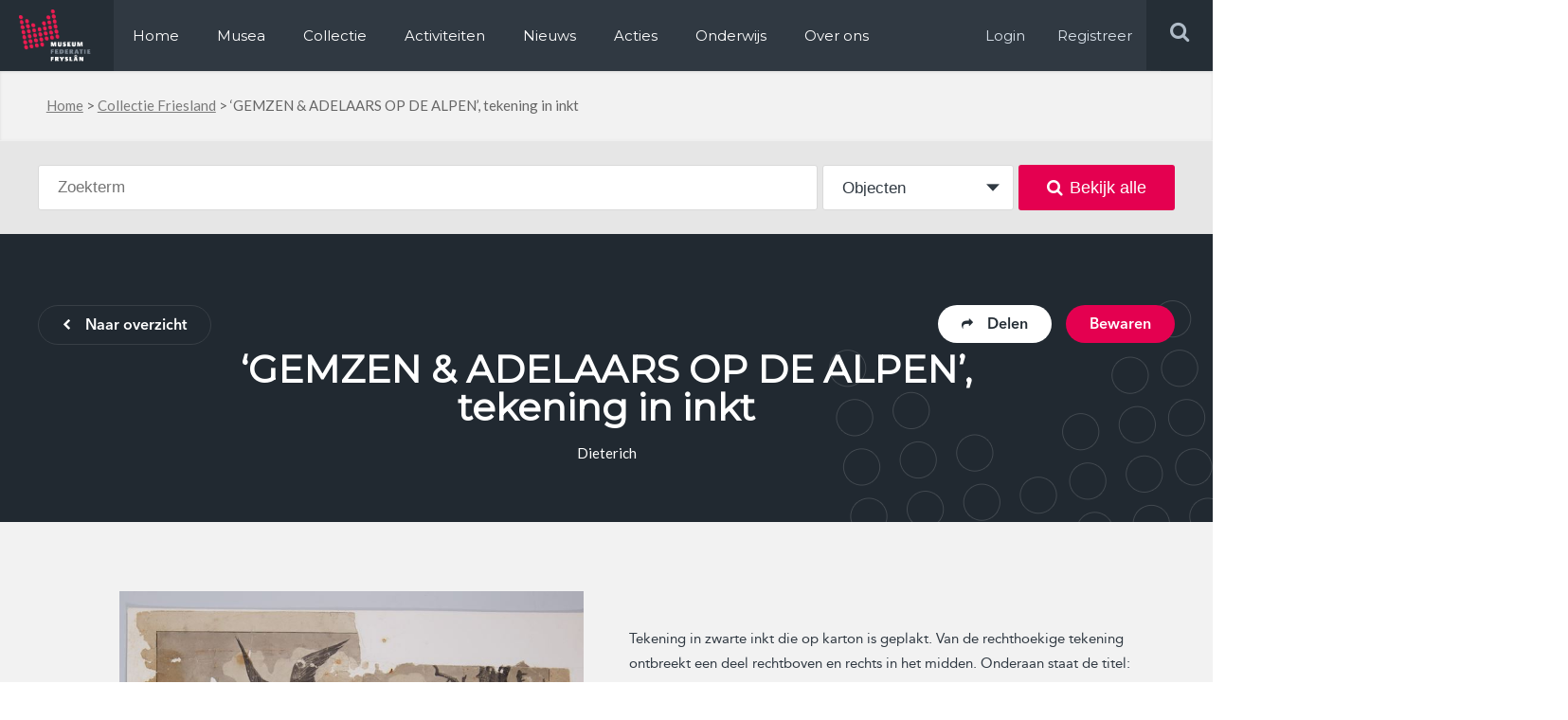

--- FILE ---
content_type: text/html; charset=UTF-8
request_url: https://www.museum.frl/collectie/objecten/100008610/
body_size: 11216
content:
<!doctype html>
<html lang="nl-NL">
<head>

  <meta http-equiv="X-UA-Compatible" content="IE=edge,chrome=1">
  <meta charset="UTF-8" />
  <link rel="stylesheet" href="https://www.museum.frl/friksbeheer/wp-content/themes/museumfrl/style.css?x17452" type="text/css" media="screen" />
  <link rel="pingback" href="https://www.museum.frl/friksbeheer/xmlrpc.php" />
  <link rel="shortcut icon" href="https://www.museum.frl/friksbeheer/wp-content/themes/museumfrl/favicon.ico?x17452" />
  <meta name="viewport" content="width=device-width, user-scalable=no, initial-scale=1, minimum-scale=1, maximum-scale=1">
  
  <meta name='robots' content='index, follow, max-image-preview:large, max-snippet:-1, max-video-preview:-1' />
	<style>img:is([sizes="auto" i], [sizes^="auto," i]) { contain-intrinsic-size: 3000px 1500px }</style>
	
	<!-- This site is optimized with the Yoast SEO plugin v24.8.1 - https://yoast.com/wordpress/plugins/seo/ -->
	<title>&#039;GEMZEN &amp; ADELAARS OP DE ALPEN&#039;, tekening in inkt - Museum.frl</title>
	<link rel="canonical" href="https://www.museum.frl/collectie/objecten/100008610/" />
	<meta name="twitter:card" content="summary_large_image" />
	<meta name="twitter:title" content="&#039;GEMZEN &amp; ADELAARS OP DE ALPEN&#039;, tekening in inkt - Museum.frl" />
	<script type="application/ld+json" class="yoast-schema-graph">{"@context":"https://schema.org","@graph":[{"@type":"WebPage","@id":"https://www.museum.frl/collectie/objecten/100008610/","url":"https://www.museum.frl/collectie/objecten/100008610/","name":"'GEMZEN & ADELAARS OP DE ALPEN', tekening in inkt - Museum.frl","isPartOf":{"@id":"https://www.museum.frl/#website"},"datePublished":"2019-10-21T07:45:10+00:00","dateModified":"2019-11-27T14:03:05+00:00","breadcrumb":{"@id":"https://www.museum.frl/collectie/objecten/100008610/#breadcrumb"},"inLanguage":"nl-NL","potentialAction":[{"@type":"ReadAction","target":["https://www.museum.frl/collectie/objecten/100008610/"]}]},{"@type":"BreadcrumbList","@id":"https://www.museum.frl/collectie/objecten/100008610/#breadcrumb","itemListElement":[{"@type":"ListItem","position":1,"name":"Home","item":"https://www.museum.frl/"},{"@type":"ListItem","position":2,"name":"Collectie Friesland","item":"https://www.museum.frl/collectie/"},{"@type":"ListItem","position":3,"name":"&#8216;GEMZEN &#038; ADELAARS OP DE ALPEN&#8217;, tekening in inkt"}]},{"@type":"WebSite","@id":"https://www.museum.frl/#website","url":"https://www.museum.frl/","name":"Museum.frl","description":"Musea in Friesland","potentialAction":[{"@type":"SearchAction","target":{"@type":"EntryPoint","urlTemplate":"https://www.museum.frl/?s={search_term_string}"},"query-input":{"@type":"PropertyValueSpecification","valueRequired":true,"valueName":"search_term_string"}}],"inLanguage":"nl-NL"}]}</script>
	<!-- / Yoast SEO plugin. -->


<link rel='dns-prefetch' href='//stats.wp.com' />
<script type="text/javascript">
/* <![CDATA[ */
window._wpemojiSettings = {"baseUrl":"https:\/\/s.w.org\/images\/core\/emoji\/16.0.1\/72x72\/","ext":".png","svgUrl":"https:\/\/s.w.org\/images\/core\/emoji\/16.0.1\/svg\/","svgExt":".svg","source":{"concatemoji":"https:\/\/www.museum.frl\/friksbeheer\/wp-includes\/js\/wp-emoji-release.min.js?ver=6.8.3"}};
/*! This file is auto-generated */
!function(s,n){var o,i,e;function c(e){try{var t={supportTests:e,timestamp:(new Date).valueOf()};sessionStorage.setItem(o,JSON.stringify(t))}catch(e){}}function p(e,t,n){e.clearRect(0,0,e.canvas.width,e.canvas.height),e.fillText(t,0,0);var t=new Uint32Array(e.getImageData(0,0,e.canvas.width,e.canvas.height).data),a=(e.clearRect(0,0,e.canvas.width,e.canvas.height),e.fillText(n,0,0),new Uint32Array(e.getImageData(0,0,e.canvas.width,e.canvas.height).data));return t.every(function(e,t){return e===a[t]})}function u(e,t){e.clearRect(0,0,e.canvas.width,e.canvas.height),e.fillText(t,0,0);for(var n=e.getImageData(16,16,1,1),a=0;a<n.data.length;a++)if(0!==n.data[a])return!1;return!0}function f(e,t,n,a){switch(t){case"flag":return n(e,"\ud83c\udff3\ufe0f\u200d\u26a7\ufe0f","\ud83c\udff3\ufe0f\u200b\u26a7\ufe0f")?!1:!n(e,"\ud83c\udde8\ud83c\uddf6","\ud83c\udde8\u200b\ud83c\uddf6")&&!n(e,"\ud83c\udff4\udb40\udc67\udb40\udc62\udb40\udc65\udb40\udc6e\udb40\udc67\udb40\udc7f","\ud83c\udff4\u200b\udb40\udc67\u200b\udb40\udc62\u200b\udb40\udc65\u200b\udb40\udc6e\u200b\udb40\udc67\u200b\udb40\udc7f");case"emoji":return!a(e,"\ud83e\udedf")}return!1}function g(e,t,n,a){var r="undefined"!=typeof WorkerGlobalScope&&self instanceof WorkerGlobalScope?new OffscreenCanvas(300,150):s.createElement("canvas"),o=r.getContext("2d",{willReadFrequently:!0}),i=(o.textBaseline="top",o.font="600 32px Arial",{});return e.forEach(function(e){i[e]=t(o,e,n,a)}),i}function t(e){var t=s.createElement("script");t.src=e,t.defer=!0,s.head.appendChild(t)}"undefined"!=typeof Promise&&(o="wpEmojiSettingsSupports",i=["flag","emoji"],n.supports={everything:!0,everythingExceptFlag:!0},e=new Promise(function(e){s.addEventListener("DOMContentLoaded",e,{once:!0})}),new Promise(function(t){var n=function(){try{var e=JSON.parse(sessionStorage.getItem(o));if("object"==typeof e&&"number"==typeof e.timestamp&&(new Date).valueOf()<e.timestamp+604800&&"object"==typeof e.supportTests)return e.supportTests}catch(e){}return null}();if(!n){if("undefined"!=typeof Worker&&"undefined"!=typeof OffscreenCanvas&&"undefined"!=typeof URL&&URL.createObjectURL&&"undefined"!=typeof Blob)try{var e="postMessage("+g.toString()+"("+[JSON.stringify(i),f.toString(),p.toString(),u.toString()].join(",")+"));",a=new Blob([e],{type:"text/javascript"}),r=new Worker(URL.createObjectURL(a),{name:"wpTestEmojiSupports"});return void(r.onmessage=function(e){c(n=e.data),r.terminate(),t(n)})}catch(e){}c(n=g(i,f,p,u))}t(n)}).then(function(e){for(var t in e)n.supports[t]=e[t],n.supports.everything=n.supports.everything&&n.supports[t],"flag"!==t&&(n.supports.everythingExceptFlag=n.supports.everythingExceptFlag&&n.supports[t]);n.supports.everythingExceptFlag=n.supports.everythingExceptFlag&&!n.supports.flag,n.DOMReady=!1,n.readyCallback=function(){n.DOMReady=!0}}).then(function(){return e}).then(function(){var e;n.supports.everything||(n.readyCallback(),(e=n.source||{}).concatemoji?t(e.concatemoji):e.wpemoji&&e.twemoji&&(t(e.twemoji),t(e.wpemoji)))}))}((window,document),window._wpemojiSettings);
/* ]]> */
</script>
<style id='wp-emoji-styles-inline-css' type='text/css'>

	img.wp-smiley, img.emoji {
		display: inline !important;
		border: none !important;
		box-shadow: none !important;
		height: 1em !important;
		width: 1em !important;
		margin: 0 0.07em !important;
		vertical-align: -0.1em !important;
		background: none !important;
		padding: 0 !important;
	}
</style>
<link rel='stylesheet' id='wp-block-library-css' href='https://www.museum.frl/friksbeheer/wp-includes/css/dist/block-library/style.min.css?x17452&amp;ver=6.8.3' type='text/css' media='all' />
<style id='classic-theme-styles-inline-css' type='text/css'>
/*! This file is auto-generated */
.wp-block-button__link{color:#fff;background-color:#32373c;border-radius:9999px;box-shadow:none;text-decoration:none;padding:calc(.667em + 2px) calc(1.333em + 2px);font-size:1.125em}.wp-block-file__button{background:#32373c;color:#fff;text-decoration:none}
</style>
<link rel='stylesheet' id='mediaelement-css' href='https://www.museum.frl/friksbeheer/wp-includes/js/mediaelement/mediaelementplayer-legacy.min.css?x17452&amp;ver=4.2.17' type='text/css' media='all' />
<link rel='stylesheet' id='wp-mediaelement-css' href='https://www.museum.frl/friksbeheer/wp-includes/js/mediaelement/wp-mediaelement.min.css?x17452&amp;ver=6.8.3' type='text/css' media='all' />
<style id='jetpack-sharing-buttons-style-inline-css' type='text/css'>
.jetpack-sharing-buttons__services-list{display:flex;flex-direction:row;flex-wrap:wrap;gap:0;list-style-type:none;margin:5px;padding:0}.jetpack-sharing-buttons__services-list.has-small-icon-size{font-size:12px}.jetpack-sharing-buttons__services-list.has-normal-icon-size{font-size:16px}.jetpack-sharing-buttons__services-list.has-large-icon-size{font-size:24px}.jetpack-sharing-buttons__services-list.has-huge-icon-size{font-size:36px}@media print{.jetpack-sharing-buttons__services-list{display:none!important}}.editor-styles-wrapper .wp-block-jetpack-sharing-buttons{gap:0;padding-inline-start:0}ul.jetpack-sharing-buttons__services-list.has-background{padding:1.25em 2.375em}
</style>
<style id='global-styles-inline-css' type='text/css'>
:root{--wp--preset--aspect-ratio--square: 1;--wp--preset--aspect-ratio--4-3: 4/3;--wp--preset--aspect-ratio--3-4: 3/4;--wp--preset--aspect-ratio--3-2: 3/2;--wp--preset--aspect-ratio--2-3: 2/3;--wp--preset--aspect-ratio--16-9: 16/9;--wp--preset--aspect-ratio--9-16: 9/16;--wp--preset--color--black: #000000;--wp--preset--color--cyan-bluish-gray: #abb8c3;--wp--preset--color--white: #ffffff;--wp--preset--color--pale-pink: #f78da7;--wp--preset--color--vivid-red: #cf2e2e;--wp--preset--color--luminous-vivid-orange: #ff6900;--wp--preset--color--luminous-vivid-amber: #fcb900;--wp--preset--color--light-green-cyan: #7bdcb5;--wp--preset--color--vivid-green-cyan: #00d084;--wp--preset--color--pale-cyan-blue: #8ed1fc;--wp--preset--color--vivid-cyan-blue: #0693e3;--wp--preset--color--vivid-purple: #9b51e0;--wp--preset--gradient--vivid-cyan-blue-to-vivid-purple: linear-gradient(135deg,rgba(6,147,227,1) 0%,rgb(155,81,224) 100%);--wp--preset--gradient--light-green-cyan-to-vivid-green-cyan: linear-gradient(135deg,rgb(122,220,180) 0%,rgb(0,208,130) 100%);--wp--preset--gradient--luminous-vivid-amber-to-luminous-vivid-orange: linear-gradient(135deg,rgba(252,185,0,1) 0%,rgba(255,105,0,1) 100%);--wp--preset--gradient--luminous-vivid-orange-to-vivid-red: linear-gradient(135deg,rgba(255,105,0,1) 0%,rgb(207,46,46) 100%);--wp--preset--gradient--very-light-gray-to-cyan-bluish-gray: linear-gradient(135deg,rgb(238,238,238) 0%,rgb(169,184,195) 100%);--wp--preset--gradient--cool-to-warm-spectrum: linear-gradient(135deg,rgb(74,234,220) 0%,rgb(151,120,209) 20%,rgb(207,42,186) 40%,rgb(238,44,130) 60%,rgb(251,105,98) 80%,rgb(254,248,76) 100%);--wp--preset--gradient--blush-light-purple: linear-gradient(135deg,rgb(255,206,236) 0%,rgb(152,150,240) 100%);--wp--preset--gradient--blush-bordeaux: linear-gradient(135deg,rgb(254,205,165) 0%,rgb(254,45,45) 50%,rgb(107,0,62) 100%);--wp--preset--gradient--luminous-dusk: linear-gradient(135deg,rgb(255,203,112) 0%,rgb(199,81,192) 50%,rgb(65,88,208) 100%);--wp--preset--gradient--pale-ocean: linear-gradient(135deg,rgb(255,245,203) 0%,rgb(182,227,212) 50%,rgb(51,167,181) 100%);--wp--preset--gradient--electric-grass: linear-gradient(135deg,rgb(202,248,128) 0%,rgb(113,206,126) 100%);--wp--preset--gradient--midnight: linear-gradient(135deg,rgb(2,3,129) 0%,rgb(40,116,252) 100%);--wp--preset--font-size--small: 13px;--wp--preset--font-size--medium: 20px;--wp--preset--font-size--large: 36px;--wp--preset--font-size--x-large: 42px;--wp--preset--spacing--20: 0.44rem;--wp--preset--spacing--30: 0.67rem;--wp--preset--spacing--40: 1rem;--wp--preset--spacing--50: 1.5rem;--wp--preset--spacing--60: 2.25rem;--wp--preset--spacing--70: 3.38rem;--wp--preset--spacing--80: 5.06rem;--wp--preset--shadow--natural: 6px 6px 9px rgba(0, 0, 0, 0.2);--wp--preset--shadow--deep: 12px 12px 50px rgba(0, 0, 0, 0.4);--wp--preset--shadow--sharp: 6px 6px 0px rgba(0, 0, 0, 0.2);--wp--preset--shadow--outlined: 6px 6px 0px -3px rgba(255, 255, 255, 1), 6px 6px rgba(0, 0, 0, 1);--wp--preset--shadow--crisp: 6px 6px 0px rgba(0, 0, 0, 1);}:where(.is-layout-flex){gap: 0.5em;}:where(.is-layout-grid){gap: 0.5em;}body .is-layout-flex{display: flex;}.is-layout-flex{flex-wrap: wrap;align-items: center;}.is-layout-flex > :is(*, div){margin: 0;}body .is-layout-grid{display: grid;}.is-layout-grid > :is(*, div){margin: 0;}:where(.wp-block-columns.is-layout-flex){gap: 2em;}:where(.wp-block-columns.is-layout-grid){gap: 2em;}:where(.wp-block-post-template.is-layout-flex){gap: 1.25em;}:where(.wp-block-post-template.is-layout-grid){gap: 1.25em;}.has-black-color{color: var(--wp--preset--color--black) !important;}.has-cyan-bluish-gray-color{color: var(--wp--preset--color--cyan-bluish-gray) !important;}.has-white-color{color: var(--wp--preset--color--white) !important;}.has-pale-pink-color{color: var(--wp--preset--color--pale-pink) !important;}.has-vivid-red-color{color: var(--wp--preset--color--vivid-red) !important;}.has-luminous-vivid-orange-color{color: var(--wp--preset--color--luminous-vivid-orange) !important;}.has-luminous-vivid-amber-color{color: var(--wp--preset--color--luminous-vivid-amber) !important;}.has-light-green-cyan-color{color: var(--wp--preset--color--light-green-cyan) !important;}.has-vivid-green-cyan-color{color: var(--wp--preset--color--vivid-green-cyan) !important;}.has-pale-cyan-blue-color{color: var(--wp--preset--color--pale-cyan-blue) !important;}.has-vivid-cyan-blue-color{color: var(--wp--preset--color--vivid-cyan-blue) !important;}.has-vivid-purple-color{color: var(--wp--preset--color--vivid-purple) !important;}.has-black-background-color{background-color: var(--wp--preset--color--black) !important;}.has-cyan-bluish-gray-background-color{background-color: var(--wp--preset--color--cyan-bluish-gray) !important;}.has-white-background-color{background-color: var(--wp--preset--color--white) !important;}.has-pale-pink-background-color{background-color: var(--wp--preset--color--pale-pink) !important;}.has-vivid-red-background-color{background-color: var(--wp--preset--color--vivid-red) !important;}.has-luminous-vivid-orange-background-color{background-color: var(--wp--preset--color--luminous-vivid-orange) !important;}.has-luminous-vivid-amber-background-color{background-color: var(--wp--preset--color--luminous-vivid-amber) !important;}.has-light-green-cyan-background-color{background-color: var(--wp--preset--color--light-green-cyan) !important;}.has-vivid-green-cyan-background-color{background-color: var(--wp--preset--color--vivid-green-cyan) !important;}.has-pale-cyan-blue-background-color{background-color: var(--wp--preset--color--pale-cyan-blue) !important;}.has-vivid-cyan-blue-background-color{background-color: var(--wp--preset--color--vivid-cyan-blue) !important;}.has-vivid-purple-background-color{background-color: var(--wp--preset--color--vivid-purple) !important;}.has-black-border-color{border-color: var(--wp--preset--color--black) !important;}.has-cyan-bluish-gray-border-color{border-color: var(--wp--preset--color--cyan-bluish-gray) !important;}.has-white-border-color{border-color: var(--wp--preset--color--white) !important;}.has-pale-pink-border-color{border-color: var(--wp--preset--color--pale-pink) !important;}.has-vivid-red-border-color{border-color: var(--wp--preset--color--vivid-red) !important;}.has-luminous-vivid-orange-border-color{border-color: var(--wp--preset--color--luminous-vivid-orange) !important;}.has-luminous-vivid-amber-border-color{border-color: var(--wp--preset--color--luminous-vivid-amber) !important;}.has-light-green-cyan-border-color{border-color: var(--wp--preset--color--light-green-cyan) !important;}.has-vivid-green-cyan-border-color{border-color: var(--wp--preset--color--vivid-green-cyan) !important;}.has-pale-cyan-blue-border-color{border-color: var(--wp--preset--color--pale-cyan-blue) !important;}.has-vivid-cyan-blue-border-color{border-color: var(--wp--preset--color--vivid-cyan-blue) !important;}.has-vivid-purple-border-color{border-color: var(--wp--preset--color--vivid-purple) !important;}.has-vivid-cyan-blue-to-vivid-purple-gradient-background{background: var(--wp--preset--gradient--vivid-cyan-blue-to-vivid-purple) !important;}.has-light-green-cyan-to-vivid-green-cyan-gradient-background{background: var(--wp--preset--gradient--light-green-cyan-to-vivid-green-cyan) !important;}.has-luminous-vivid-amber-to-luminous-vivid-orange-gradient-background{background: var(--wp--preset--gradient--luminous-vivid-amber-to-luminous-vivid-orange) !important;}.has-luminous-vivid-orange-to-vivid-red-gradient-background{background: var(--wp--preset--gradient--luminous-vivid-orange-to-vivid-red) !important;}.has-very-light-gray-to-cyan-bluish-gray-gradient-background{background: var(--wp--preset--gradient--very-light-gray-to-cyan-bluish-gray) !important;}.has-cool-to-warm-spectrum-gradient-background{background: var(--wp--preset--gradient--cool-to-warm-spectrum) !important;}.has-blush-light-purple-gradient-background{background: var(--wp--preset--gradient--blush-light-purple) !important;}.has-blush-bordeaux-gradient-background{background: var(--wp--preset--gradient--blush-bordeaux) !important;}.has-luminous-dusk-gradient-background{background: var(--wp--preset--gradient--luminous-dusk) !important;}.has-pale-ocean-gradient-background{background: var(--wp--preset--gradient--pale-ocean) !important;}.has-electric-grass-gradient-background{background: var(--wp--preset--gradient--electric-grass) !important;}.has-midnight-gradient-background{background: var(--wp--preset--gradient--midnight) !important;}.has-small-font-size{font-size: var(--wp--preset--font-size--small) !important;}.has-medium-font-size{font-size: var(--wp--preset--font-size--medium) !important;}.has-large-font-size{font-size: var(--wp--preset--font-size--large) !important;}.has-x-large-font-size{font-size: var(--wp--preset--font-size--x-large) !important;}
:where(.wp-block-post-template.is-layout-flex){gap: 1.25em;}:where(.wp-block-post-template.is-layout-grid){gap: 1.25em;}
:where(.wp-block-columns.is-layout-flex){gap: 2em;}:where(.wp-block-columns.is-layout-grid){gap: 2em;}
:root :where(.wp-block-pullquote){font-size: 1.5em;line-height: 1.6;}
</style>
<link rel='stylesheet' id='contact-form-7-css' href='https://www.museum.frl/friksbeheer/wp-content/plugins/contact-form-7/includes/css/styles.css?x17452&amp;ver=6.1.3' type='text/css' media='all' />
<link rel='stylesheet' id='wpcf7-redirect-script-frontend-css' href='https://www.museum.frl/friksbeheer/wp-content/plugins/wpcf7-redirect/build/assets/frontend-script.css?x17452&amp;ver=a0c286e30e803dfa8dc4' type='text/css' media='all' />
<link rel='stylesheet' id='overwrite-css' href='https://www.museum.frl/friksbeheer/wp-content/themes/museumfrl/css/overwrite.css?x17452&amp;ver=6.8.3' type='text/css' media='all' />
<link rel='stylesheet' id='awesome-css' href='https://www.museum.frl/friksbeheer/wp-content/themes/museumfrl/css/font-awesome.min.css?x17452&amp;ver=6.8.3' type='text/css' media='all' />
<link rel='stylesheet' id='fancybox-css-css' href='https://www.museum.frl/friksbeheer/wp-content/themes/museumfrl/collection/css/jquery.fancybox.min.css?x17452&amp;ver=6.8.3' type='text/css' media='all' />
<link rel='stylesheet' id='collection-css' href='https://www.museum.frl/friksbeheer/wp-content/themes/museumfrl/collection/css/style.css?x17452&amp;ver=6.8.3' type='text/css' media='all' />
<link rel='stylesheet' id='slb_core-css' href='https://www.museum.frl/friksbeheer/wp-content/plugins/simple-lightbox/client/css/app.css?x17452&amp;ver=2.9.4' type='text/css' media='all' />
<script type="text/javascript" src="https://www.museum.frl/friksbeheer/wp-includes/js/jquery/jquery.min.js?x17452&amp;ver=3.7.1" id="jquery-core-js"></script>
<script type="text/javascript" src="https://www.museum.frl/friksbeheer/wp-includes/js/jquery/jquery-migrate.min.js?x17452&amp;ver=3.4.1" id="jquery-migrate-js"></script>
<script type="text/javascript" src="https://www.museum.frl/friksbeheer/wp-content/themes/museumfrl/js/jquery.bxslider.min.js?x17452&amp;ver=6.8.3" id="slider-js"></script>
<script type="text/javascript" src="https://www.museum.frl/friksbeheer/wp-content/themes/museumfrl/js/viewport-size.js?x17452&amp;ver=6.8.3" id="viewport-js"></script>
<script type="text/javascript" src="https://www.museum.frl/friksbeheer/wp-content/themes/museumfrl/js/jquery.debouncedresize.js?x17452&amp;ver=6.8.3" id="bounce-js"></script>
<script type="text/javascript" src="https://www.museum.frl/friksbeheer/wp-content/themes/museumfrl/js/bootstrap-datepicker.js?x17452&amp;ver=6.8.3" id="bs-date-js"></script>
<script type="text/javascript" src="https://www.museum.frl/friksbeheer/wp-content/themes/museumfrl/js/functions.js?x17452&amp;ver=6.8.3" id="functions-js"></script>
<link rel="https://api.w.org/" href="https://www.museum.frl/wp-json/" /><link rel="EditURI" type="application/rsd+xml" title="RSD" href="https://www.museum.frl/friksbeheer/xmlrpc.php?rsd" />
<meta name="generator" content="WordPress 6.8.3" />
<link rel='shortlink' href='https://www.museum.frl/?p=16174' />
<link rel="alternate" title="oEmbed (JSON)" type="application/json+oembed" href="https://www.museum.frl/wp-json/oembed/1.0/embed?url=https%3A%2F%2Fwww.museum.frl%2Fcollectie%2Fobjecten%2F100008610%2F" />
<link rel="alternate" title="oEmbed (XML)" type="text/xml+oembed" href="https://www.museum.frl/wp-json/oembed/1.0/embed?url=https%3A%2F%2Fwww.museum.frl%2Fcollectie%2Fobjecten%2F100008610%2F&#038;format=xml" />
	<style>img#wpstats{display:none}</style>
		<script>
  (function(i,s,o,g,r,a,m){i['GoogleAnalyticsObject']=r;i[r]=i[r]||function(){
  (i[r].q=i[r].q||[]).push(arguments)},i[r].l=1*new Date();a=s.createElement(o),
  m=s.getElementsByTagName(o)[0];a.async=1;a.src=g;m.parentNode.insertBefore(a,m)
  })(window,document,'script','https://www.google-analytics.com/analytics.js','ga');

  ga('create', 'UA-72650966-1', 'auto');
  ga('send', 'pageview');

</script>
<!-- Facebook Pixel Code -->
<script>
  !function(f,b,e,v,n,t,s)
  {if(f.fbq)return;n=f.fbq=function(){n.callMethod?
  n.callMethod.apply(n,arguments):n.queue.push(arguments)};
  if(!f._fbq)f._fbq=n;n.push=n;n.loaded=!0;n.version='2.0';
  n.queue=[];t=b.createElement(e);t.async=!0;
  t.src=v;s=b.getElementsByTagName(e)[0];
  s.parentNode.insertBefore(t,s)}(window, document,'script',
  'https://connect.facebook.net/en_US/fbevents.js');
  fbq('init', '699587100386012');
  fbq('track', 'PageView');
</script>
<noscript><img height="1" width="1" style="display:none"
  src="https://www.facebook.com/tr?id=699587100386012&ev=PageView&noscript=1"
/></noscript>
<!-- End Facebook Pixel Code -->
</head>
<body class="wp-singular object-template-default single single-object postid-16174 wp-theme-museumfrl">
	<div id="header" class="clearfix">
    	<div class="left">
        	<div class="logo left">
            	<a itemprop="url" href="https://www.museum.frl"><img src="https://www.museum.frl/friksbeheer/wp-content/themes/museumfrl/images/logo.png?x17452" alt="Logo, Museum federatie Fryslan" title="Logo, Museum federatie Fryslan" /></a>
            </div>
            <div class="menu-holder left">
            	<div class="menu-main-menu-container"><ul id="menu-main-menu" class="menu"><li id="menu-item-2814" class="first-menu-item menu-item menu-item-type-post_type menu-item-object-page menu-item-home menu-item-2814"><a href="https://www.museum.frl/">Home</a></li>
<li id="menu-item-2816" class="menu-item menu-item-type-post_type_archive menu-item-object-musea menu-item-2816"><a href="https://www.museum.frl/musea/">Musea</a></li>
<li id="menu-item-9793" class="menu-item menu-item-type-post_type menu-item-object-page menu-item-9793"><a href="https://www.museum.frl/collectie/">Collectie</a></li>
<li id="menu-item-2817" class="menu-item menu-item-type-post_type_archive menu-item-object-activiteiten menu-item-2817"><a href="https://www.museum.frl/activiteiten/">Activiteiten</a></li>
<li id="menu-item-290772" class="menu-item menu-item-type-custom menu-item-object-custom menu-item-290772"><a href="https://www.museum.frl/nieuws/">Nieuws</a></li>
<li id="menu-item-291387" class="menu-item menu-item-type-post_type menu-item-object-page menu-item-291387"><a href="https://www.museum.frl/acties/">Acties</a></li>
<li id="menu-item-12142" class="menu-item menu-item-type-custom menu-item-object-custom menu-item-12142"><a href="https://www.erfgoed-onderwijs.frl">Onderwijs</a></li>
<li id="menu-item-2824" class="last-menu-item menu-item menu-item-type-post_type menu-item-object-page menu-item-2824"><a href="https://www.museum.frl/over-ons/">Over ons</a></li>
</ul></div>							<ul><li class="log-in"><a target="_blank" href="/friksbeheer/wp-login.php" rel="nofollow" >Login</a></li><li class="log-in"><a target="_blank" href="/registeren/" rel="nofollow" >Registreer</a></li></ul>
            </div>
        </div>
        <div class="right">
            <button type="button" role="button" aria-label="Toggle Navigation" class="lines-button x2 menu-button">
                <span class="lines"></span>
            </button>
            <div class="search-holder">
                <form role="search" method="get" id="searchform" class="searchform" action="https://www.museum.frl">
                    <input type="text" value="" placeholder="Zoek op steekwoorden" name="s" id="s">
                    <input type="submit" id="searchsubmit" value="">
                </form>
                <div class="search right">
                    <i class="fa fa-search"></i>
                </div>
            </div>
            <div class="menu-holder log-in right">
                <a target="_blank" href="/friksbeheer/wp-login.php" rel="nofollow">Login</a>
                <a target="_blank" href="/registeren/" rel="nofollow">Registreer</a>
            </div>
        </div>
    </div>
    <div class="overlay-menu"></div>
          <div id="breadcrumb-holder" class="bg-grey">
	<div class="container">
		<p id="breadcrumbs"><span><span><a href="https://www.museum.frl/">Home</a></span> &gt; <span><a href="https://www.museum.frl/collectie/">Collectie Friesland</a></span> &gt; <span class="breadcrumb_last" aria-current="page">&#8216;GEMZEN &#038; ADELAARS OP DE ALPEN&#8217;, tekening in inkt</span></span></p>    </div>
</div>    
		
	
	<div class="c-band bg-mediumgrey c-search">
		<div class="c-container">
			<form class="c-search js-form--search" method="GET" action="/zoeken">
				
<div class="c-searchform c-form table">
	<div class="c-searchform__text table__cell">
		<input type="text" name="search" class="c-searchform__searchterm" id="search" placeholder="Zoekterm" autocomplete="off" value="" />
		<div class="c-searchform__suggestions"></div>
	</div>
	<div class="c-searchform__type table__cell">
		<select name="p_type">
			<option value="object" selected>Objecten</option>
			<option value="collectie">Collecties</option>
		</select>
	</div>
	<div class="c-searchform__submit table__cell">
<!-- 		<button type="submit"><i class="fa fa-search"></i></button> -->
		<button type="submit"><i class="fa fa-search"></i>Bekijk alle</button>
	</div>
</div>			</form>
		</div>
	</div>
	
	<div class="c-band c-head bg-darkblue">
		<div class="c-container clearfix">
			<div class="clearfix">
									<a href="https://www.museum.frl/collectie/" class="c-btn c-btn--ghost-light left"><i class="fa fa-chevron-left"></i>Naar overzicht</a>
								
				<div class="right">
					<span class="c-btn c-btn--pink c-head-save right js-modal" modal-type="user-login" modal-id="16174">Bewaren</span>
					<div class="c-head-share">
						<span class="c-btn c-btn--white right js-share--box"><i class="fa fa-share"></i>Delen</span>
						<div class="c-head-share__box">
							<span class="c-head-share__title a-reg">Dit object delen</span>
														<a href="https://www.facebook.com/sharer/sharer.php?u=https://www.museum.frl/collectie/objecten/100008610/" target="_blank" class="c-head-share__icon c-head-share__icon--fb"><i class="fa fa-facebook-f"></i></a>
							<a href="https://twitter.com/home?status=Ik+vond+dit+object+in+%23collectiefriesland+%40museum.frl+-+%26%238216%3BGEMZEN+%26%23038%3B+ADELAARS+OP+DE+ALPEN%26%238217%3B%2C+tekening+in+inkt+-+https%3A%2F%2Fwww.museum.frl%2Fcollectie%2Fobjecten%2F100008610%2F" target="_blank" class="c-head-share__icon c-head-share__icon--tw"><i class="fa fa-twitter"></i></a>
							<a href="whatsapp://send?text=Ik+vond+dit+object+in+%23collectiefriesland+%40museum.frl+-+%26%238216%3BGEMZEN+%26%23038%3B+ADELAARS+OP+DE+ALPEN%26%238217%3B%2C+tekening+in+inkt+-+https%3A%2F%2Fwww.museum.frl%2Fcollectie%2Fobjecten%2F100008610%2F" target="_blank" data-action="share/whatsapp/share" class="c-head-share__icon c-head-share__icon--wa"><i class="fa fa-whatsapp"></i></a>
							<a href="#" class="c-head-share__icon c-head-share__icon--url js--copy-url"><i class="fa fa-link"></i></a>
							<input type="hidden" id="clipboard-url" value="">
						</div>
					</div>
				</div>
			</div>
			<div class="c-head__content c-head__content--single">
				<h1>&#8216;GEMZEN &#038; ADELAARS OP DE ALPEN&#8217;, tekening in inkt</h1>
									<div class="a-lato"> Dieterich</div>
							</div>
		</div>
	</div>
	
	<div class="c-band c-band--padding c-band--padding-t-medium bg-lightgrey">
		<div class="c-container clearfix">
			<div class="c-object-media left clearfix">
									<div class="c-object-media__images">
															<a href="https://museum.frl/archief/MuseumHindeloopen/3702.jpg?x17452" data-fancybox="gallery" class="c-object-media__slide c-modal__slide">
										<img src="https://museum.frl/archief/MuseumHindeloopen/3702.jpg?x17452" />									</a>
								
													
						
					</div>
					
					<div class="c-object-media__thumbs">
																															</div>
							</div>
			<div class="c-object-details a-reg right">
									<div class="c-object-details__description"><p>Tekening in zwarte inkt die op karton is geplakt. Van de rechthoekige tekening ontbreekt een deel rechtboven en rechts in het midden. Onderaan staat de titel: GEMZEN & ADELAARS OP DE ALPEN, een moedergems beschermt haar jong tegen een adelaar, gesigneerd r.o. (DIETERICH).</p>
</div>
					<div class="c-object-details__group">
						<dl class="clearfix">
															<dt>Rechten</dt>
								<dd>
																			<a href="https://creativecommons.org/licenses/by-nc-nd/4.0" target="_blank" rel="noopener">CC BY-NC-ND 4.0</a>
																	</dd>
							
															<dt>Museum</dt>
								<dd>
								<a href="https://www.museum.frl/musea/museum-hindeloopen/">Museum Hindeloopen</a>								</dd>
														
													</dl>
					</div>
								<div class="c-object-details__more">
					<div class="c-object-details__group">
						<div class="c-object-details__group-title a-bold">Identificatie</div>
						<dl class="clearfix">
							<dt>Titel</dt>
							<dd>&#8216;GEMZEN &#038; ADELAARS OP DE ALPEN&#8217;, tekening in inkt</dd>
							
															<dt>Objectnummer</dt>
								<dd>MH3702</dd>
														
															<dt>Objectcategorie</dt>
								<dd>
								<a href="https://www.museum.frl/collectie/zoeken/?p_type=object&type%5B%5D=385">Tekening</a>								</dd>
														
														
														
															<dt>Hoogte</dt>
								<dd>48.3 cm</dd>
														
															<dt>Breedte</dt>
								<dd>35.0 cm</dd>
													</dl>
					</div>
					
					<div class="c-object-details__group">
						<div class="c-object-details__group-title a-bold">Vervaardiging</div>
						<dl class="clearfix">
															<dt>Vervaardiger</dt>
								<dd>
									 Dieterich								</dd>
														
															<dt>Datering</dt>
								<dd>1810 - 1900</dd>
													</dl>
					</div>
					
				</div>
				<span class="c-object-details__more-link js-object--description"><span class="more">Meer informatie</span><span class="less">Minder informatie</span></span>
			</div>
		</div>
	</div>
	
	
		
			<div class="c-band c-band--padding bg-mediumgrey">
			<div class="c-container clearfix">
				<span class="c-band__title c-band__title--center">Uit hetzelfde thema</span>
				<div class="clearfix">
					<div class="c-item">
	<a href="https://www.museum.frl/collectie/objecten/100008204/" class="c-item__image">
					<span class="c-item__btn c-btn c-btn--pink c-btn--shadow js-modal" modal-type="user-login" modal-id="15970">Bewaren</span>
				<img src="https://museum.frl/archief/MuseumHindeloopen/2103.jpg?x17452" />	</a>
	<div class="c-item__content">
		<a href="https://www.museum.frl/collectie/objecten/100008204/" class="c-item__title" title="Bekijk object: Aquarel van boot &#8216;CHRISTINA AGATHA VAN AMSTERDAM&#8217;">Aquarel van boot &#8216;CHRISTINA AGATHA VAN AMSTERDAM&#8217;</a>
					<div class="c-item__subtitle">Museum Hindeloopen</div>
			</div>
</div><div class="c-item">
	<a href="https://www.museum.frl/collectie/objecten/100008205/" class="c-item__image">
					<span class="c-item__btn c-btn c-btn--pink c-btn--shadow js-modal" modal-type="user-login" modal-id="15971">Bewaren</span>
				<img src="https://museum.frl/archief/MuseumHindeloopen/2104.jpg?x17452" />	</a>
	<div class="c-item__content">
		<a href="https://www.museum.frl/collectie/objecten/100008205/" class="c-item__title" title="Bekijk object: Aquarel van een kofbeurtschip">Aquarel van een kofbeurtschip</a>
					<div class="c-item__subtitle">Museum Hindeloopen</div>
			</div>
</div>				</div>
			</div>
		</div>
		
<input type="hidden" name="ajax-referer" class="ajax-referer" value="59c3604c03" /><div id="footer">
	<div class="container clearfix">
    	<div class="block border-box big left">
        	<h4>Museumfederatie Fryslân</h4>
            <p>De website Museum.frl is een initiatief van Museumfederatie Fryslân: de provinciale organisatie ter ondersteuning van de musea in Friesland. Wij staan voor het toegankelijk maken en behouden van het cultureel erfgoed in Friesland op een zo hoog mogelijk niveau. Samen met alle deelnemende musea houden we de informatie up-to-date. De website is mede mogelijk gemaakt door Provinsje Fryslân.</p>
        </div>	
        <div class="block border-box news left">
        	<h4>Laatste nieuws</h4>
                         
                                	<div class="single-news">
                    	<a href="https://www.museum.frl/nieuws/vierde-museumnacht-frl-trekt-meer-dan-3500-bezoekers-in-hele-provincie/">
                        	<span class="date">1 oktober 2025</span>
                        	<span class="title">Vierde Museumnacht FRL trekt meer dan 3500 bezoekers in hele provincie</span>
                       	</a>
                    </div>
                                	<div class="single-news">
                    	<a href="https://www.museum.frl/nieuws/licht-uit-musea-open-museumnacht-frl-onthult-programma/">
                        	<span class="date">22 september 2025</span>
                        	<span class="title">Licht uit, musea open: Museumnacht FRL onthult programma</span>
                       	</a>
                    </div>
                                	<div class="single-news">
                    	<a href="https://www.museum.frl/nieuws/museummagazine-2024-2025-is-uit/">
                        	<span class="date">17 mei 2024</span>
                        	<span class="title">Museummagazine 2024/2025 is uit!</span>
                       	</a>
                    </div>
                                    </div>	
        <div class="block border-box left">
        	<h4>Direct naar</h4>
        	<div class="menu-footer-menu-container"><ul id="menu-footer-menu" class="menu"><li id="menu-item-2826" class="first-menu-item menu-item menu-item-type-post_type menu-item-object-page menu-item-home menu-item-2826"><a href="https://www.museum.frl/">Home</a></li>
<li id="menu-item-2827" class="menu-item menu-item-type-post_type_archive menu-item-object-musea menu-item-2827"><a href="https://www.museum.frl/musea/">Musea</a></li>
<li id="menu-item-2828" class="menu-item menu-item-type-post_type_archive menu-item-object-activiteiten menu-item-2828"><a href="https://www.museum.frl/activiteiten/">Activiteiten</a></li>
<li id="menu-item-2829" class="menu-item menu-item-type-post_type_archive menu-item-object-arrangementen menu-item-2829"><a href="https://www.museum.frl/arrangementen/">Arrangementen</a></li>
<li id="menu-item-2830" class="menu-item menu-item-type-post_type_archive menu-item-object-nieuws menu-item-2830"><a href="https://www.museum.frl/nieuws/">Nieuws</a></li>
<li id="menu-item-2831" class="menu-item menu-item-type-post_type menu-item-object-page menu-item-2831"><a href="https://www.museum.frl/over-ons/">Over ons</a></li>
<li id="menu-item-2832" class="last-menu-item menu-item menu-item-type-post_type menu-item-object-page menu-item-2832"><a href="https://www.museum.frl/contact/">Contact</a></li>
</ul></div>        </div>	
        <div class="block border-box left last">
        	<h4>Contact</h4>
            <span>Druifstreek 63</span>
            <span>8911 LH Leeuwarden</span>
            <p></p>
            <span><i class="fa fa-phone"></i><a href="tel:058 213 91 85">058 213 91 85</a></span>
            <span><i class="fa fa-envelope"></i><a href="mailto:info@museumfederatiefryslan.nl">info@museumfederatiefryslan.nl</a></span>
        </div>	
    </div>
</div>
<div id="copyright">
	<div class="container clearfix">
    	<div class="left">
        	<span>© Museum.frl</span>
        </div>
        <div class="right">
        	<div class="menu-copyright-menu-container"><ul id="menu-copyright-menu" class="menu"><li id="menu-item-2839" class="first-menu-item menu-item menu-item-type-post_type menu-item-object-page menu-item-2839"><a href="https://www.museum.frl/alg-voorw/">Algemene voorwaarden</a></li>
<li id="menu-item-2840" class="menu-item menu-item-type-post_type menu-item-object-page menu-item-2840"><a href="https://www.museum.frl/disclaimer/">Disclaimer</a></li>
<li id="menu-item-2841" class="last-menu-item menu-item menu-item-type-post_type menu-item-object-page menu-item-2841"><a href="https://www.museum.frl/privacy/">Privacy</a></li>
</ul></div>	
        </div>
        <div class="footer-clear"></div>
        <div class="social-link">
        	<a target="_blank" href="https://www.facebook.com/museum.frl/">
            	<span class="text">Facebook</span>
                <i class="fa fa-facebook"></i>
            </a>
            <a target="_blank" href="https://twitter.com/Museumfederatie">
            	<span class="text">Twitter</span>
                <i class="fa fa-twitter"></i>
            </a>
            <a target="_blank" href="https://www.linkedin.com/company/6407254?trk=tyah&trkInfo=clickedVertical%3Acompany%2CclickedEntityId%3A6407254%2Cidx%3A3-1-3%2CtarId%3A1449661530896%2Ctas%3Amuseumfe">
            	<span class="text">Linkedin</span>
                <i class="fa fa-linkedin-square"></i>
            </a>
			<a target="_blank" class="last" href="https://www.instagram.com/museum.frl/">
            	<span class="text">Instagram</span>
                <i class="fa fa-instagram"></i>
            </a>
        </div>
    </div>
</div>
<script type="speculationrules">
{"prefetch":[{"source":"document","where":{"and":[{"href_matches":"\/*"},{"not":{"href_matches":["\/friksbeheer\/wp-*.php","\/friksbeheer\/wp-admin\/*","\/friksbeheer\/wp-content\/uploads\/*","\/friksbeheer\/wp-content\/*","\/friksbeheer\/wp-content\/plugins\/*","\/friksbeheer\/wp-content\/themes\/museumfrl\/*","\/*\\?(.+)"]}},{"not":{"selector_matches":"a[rel~=\"nofollow\"]"}},{"not":{"selector_matches":".no-prefetch, .no-prefetch a"}}]},"eagerness":"conservative"}]}
</script>
<script type="text/javascript" src="https://www.museum.frl/friksbeheer/wp-includes/js/dist/hooks.min.js?x17452&amp;ver=4d63a3d491d11ffd8ac6" id="wp-hooks-js"></script>
<script type="text/javascript" src="https://www.museum.frl/friksbeheer/wp-includes/js/dist/i18n.min.js?x17452&amp;ver=5e580eb46a90c2b997e6" id="wp-i18n-js"></script>
<script type="text/javascript" id="wp-i18n-js-after">
/* <![CDATA[ */
wp.i18n.setLocaleData( { 'text direction\u0004ltr': [ 'ltr' ] } );
/* ]]> */
</script>
<script type="text/javascript" src="https://www.museum.frl/friksbeheer/wp-content/plugins/contact-form-7/includes/swv/js/index.js?x17452&amp;ver=6.1.3" id="swv-js"></script>
<script type="text/javascript" id="contact-form-7-js-translations">
/* <![CDATA[ */
( function( domain, translations ) {
	var localeData = translations.locale_data[ domain ] || translations.locale_data.messages;
	localeData[""].domain = domain;
	wp.i18n.setLocaleData( localeData, domain );
} )( "contact-form-7", {"translation-revision-date":"2025-10-29 09:15:30+0000","generator":"GlotPress\/4.0.3","domain":"messages","locale_data":{"messages":{"":{"domain":"messages","plural-forms":"nplurals=2; plural=n != 1;","lang":"nl"},"This contact form is placed in the wrong place.":["Dit contactformulier staat op de verkeerde plek."],"Error:":["Fout:"]}},"comment":{"reference":"includes\/js\/index.js"}} );
/* ]]> */
</script>
<script type="text/javascript" id="contact-form-7-js-before">
/* <![CDATA[ */
var wpcf7 = {
    "api": {
        "root": "https:\/\/www.museum.frl\/wp-json\/",
        "namespace": "contact-form-7\/v1"
    },
    "cached": 1
};
/* ]]> */
</script>
<script type="text/javascript" src="https://www.museum.frl/friksbeheer/wp-content/plugins/contact-form-7/includes/js/index.js?x17452&amp;ver=6.1.3" id="contact-form-7-js"></script>
<script type="text/javascript" id="wpcf7-redirect-script-js-extra">
/* <![CDATA[ */
var wpcf7r = {"ajax_url":"https:\/\/www.museum.frl\/friksbeheer\/wp-admin\/admin-ajax.php"};
/* ]]> */
</script>
<script type="text/javascript" src="https://www.museum.frl/friksbeheer/wp-content/plugins/wpcf7-redirect/build/assets/frontend-script.js?x17452&amp;ver=a0c286e30e803dfa8dc4" id="wpcf7-redirect-script-js"></script>
<script type="text/javascript" src="https://www.museum.frl/friksbeheer/wp-content/themes/museumfrl/collection/js/jquery.fancybox.min.js?x17452&amp;ver=6.8.3" id="fancybox-js-js"></script>
<script type="text/javascript" src="https://www.museum.frl/friksbeheer/wp-content/themes/museumfrl/collection/js/slick.min.js?x17452&amp;ver=6.8.3" id="slick-js"></script>
<script type="text/javascript" src="https://www.museum.frl/friksbeheer/wp-includes/js/imagesloaded.min.js?x17452&amp;ver=5.0.0" id="imagesloaded-js"></script>
<script type="text/javascript" src="https://www.museum.frl/friksbeheer/wp-content/themes/museumfrl/collection/js/masonry.pkgd.min.js?x17452&amp;ver=6.8.3" id="msnry-js"></script>
<script type="text/javascript" src="https://www.museum.frl/friksbeheer/wp-includes/js/clipboard.min.js?x17452&amp;ver=2.0.11" id="clipboard-js"></script>
<script type="text/javascript" id="collection-js-js-before">
/* <![CDATA[ */
var ajax_url = "https:\/\/www.museum.frl\/friksbeheer\/wp-admin\/admin-ajax.php"
var collection_dir = "https:\/\/www.museum.frl\/friksbeheer\/wp-content\/themes\/museumfrl\/collection"
/* ]]> */
</script>
<script type="text/javascript" src="https://www.museum.frl/friksbeheer/wp-content/themes/museumfrl/collection/js/functions.js?x17452&amp;ver=6.8.3" id="collection-js-js"></script>
<script type="text/javascript" id="jetpack-stats-js-before">
/* <![CDATA[ */
_stq = window._stq || [];
_stq.push([ "view", JSON.parse("{\"v\":\"ext\",\"blog\":\"244036139\",\"post\":\"16174\",\"tz\":\"1\",\"srv\":\"www.museum.frl\",\"j\":\"1:14.5\"}") ]);
_stq.push([ "clickTrackerInit", "244036139", "16174" ]);
/* ]]> */
</script>
<script type="text/javascript" src="https://stats.wp.com/e-202603.js" id="jetpack-stats-js" defer="defer" data-wp-strategy="defer"></script>
<script type="text/javascript" id="slb_context">/* <![CDATA[ */if ( !!window.jQuery ) {(function($){$(document).ready(function(){if ( !!window.SLB ) { {$.extend(SLB, {"context":["public","user_guest"]});} }})})(jQuery);}/* ]]> */</script>
    <script type="text/javascript">
        jQuery( function( $ ) {

            for (let i = 0; i < document.forms.length; ++i) {
                let form = document.forms[i];
				if ($(form).attr("method") != "get") { $(form).append('<input type="hidden" name="-xeMXDFHQl" value="]@T[xPI8Qw" />'); }
if ($(form).attr("method") != "get") { $(form).append('<input type="hidden" name="ibBUImR" value="[XDSc.5aK" />'); }
if ($(form).attr("method") != "get") { $(form).append('<input type="hidden" name="diVACYqpzg" value="4O.vGby0iWAXg2Eq" />'); }
if ($(form).attr("method") != "get") { $(form).append('<input type="hidden" name="XBwHKcsWp-IUM" value="10@QRWrT" />'); }
            }

            $(document).on('submit', 'form', function () {
				if ($(this).attr("method") != "get") { $(this).append('<input type="hidden" name="-xeMXDFHQl" value="]@T[xPI8Qw" />'); }
if ($(this).attr("method") != "get") { $(this).append('<input type="hidden" name="ibBUImR" value="[XDSc.5aK" />'); }
if ($(this).attr("method") != "get") { $(this).append('<input type="hidden" name="diVACYqpzg" value="4O.vGby0iWAXg2Eq" />'); }
if ($(this).attr("method") != "get") { $(this).append('<input type="hidden" name="XBwHKcsWp-IUM" value="10@QRWrT" />'); }
                return true;
            });

            jQuery.ajaxSetup({
                beforeSend: function (e, data) {

                    if (data.type !== 'POST') return;

                    if (typeof data.data === 'object' && data.data !== null) {
						data.data.append("-xeMXDFHQl", "]@T[xPI8Qw");
data.data.append("ibBUImR", "[XDSc.5aK");
data.data.append("diVACYqpzg", "4O.vGby0iWAXg2Eq");
data.data.append("XBwHKcsWp-IUM", "10@QRWrT");
                    }
                    else {
                        data.data = data.data + '&-xeMXDFHQl=]@T[xPI8Qw&ibBUImR=[XDSc.5aK&diVACYqpzg=4O.vGby0iWAXg2Eq&XBwHKcsWp-IUM=10@QRWrT';
                    }
                }
            });

        });
    </script>
	<script type="text/javascript">
  WebFontConfig = {
    google: { families: [ 'Lato::latin', 'Montserrat::latin' ] }
  };
  (function() {
    var wf = document.createElement('script');
    wf.src = ('https:' == document.location.protocol ? 'https' : 'http') +
      '://ajax.googleapis.com/ajax/libs/webfont/1/webfont.js';
    wf.type = 'text/javascript';
    wf.async = 'true';
    var s = document.getElementsByTagName('script')[0];
    s.parentNode.insertBefore(wf, s);
  })(); </script>
</body>
</html>
<!--
Performance optimized by W3 Total Cache. Learn more: https://www.boldgrid.com/w3-total-cache/

Paginacaching met Disk: Enhanced 

Served from: www.museum.frl @ 2026-01-17 23:03:25 by W3 Total Cache
-->